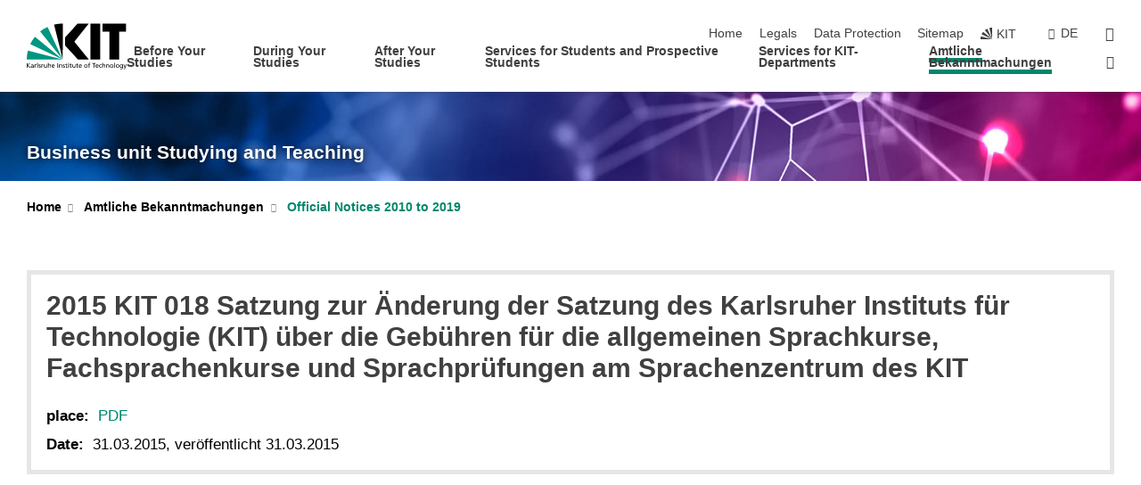

--- FILE ---
content_type: text/html; charset=UTF-8
request_url: https://www.sle.kit.edu/english/4490_6809.php
body_size: 12103
content:
<!DOCTYPE html>
<html class="no-js" lang="en-gb">

    <head><!-- PageID 4490 -->        <meta charset="utf-8">
<meta http-equiv="X-UA-Compatible" content="IE=edge">
<meta name="format-detection" content="telephone=no">
<meta name="viewport" content="width=device-width, initial-scale=1.0">
<meta name="theme-color" content="#009682">
<link rel="search" type="application/opensearchdescription+xml" href="https://www.kit.edu/opensearch.xml" title="KIT Search" />

<link rel="stylesheet" href="https://static.scc.kit.edu/fancybox/dist/jquery.fancybox.min.css" />
<link rel="stylesheet" href="https://static.scc.kit.edu/kit-2020/fontawesome/css/all.min.css">

<link rel="stylesheet" type="text/css" href="/english/31.php" />

<link rel="stylesheet" type="text/css" href="/english/7.php.css">
            







<link rel="alternate" href="/amtlicheBekanntmachungen2010-2019_6809.php" hreflang="de-DE">
<link rel="alternate" href="/english/4490_6809.php" hreflang="en-US">
<meta name="author" content="Karlsruhe Institute of Technology" />
<meta name="DC.Creator" content="Karlsruhe Institute of Technology" />
<meta name="DC.Date" content="15.01.2021 14:20" />
<meta name="DC.Publisher" content="Karlsruhe Institute of Technology" />
<meta name="DC.Contributor" content="Karlsruhe Institute of Technology" />
<meta name="DC.Identifier" content="" />
<meta name="DC.Language" content="en-gb" />
<meta name="DC.Relation" content="" />
<meta name="DC.Type" content="Text" />
<meta name="DC.Format" content="text/html" />
<meta name="DC.Coverage" content="KIT" />
<meta name="DC.Rights" content="Alle Rechte liegen beim Autor siehe Impressum" />

    <meta name="description" content="Explore our range of programs at KIT, University of Karlsruhe. Bachelor&#39;s and Master&#39;s in engineering, natural sciences, economics, humanities, and social sciences. Apply now!" />
    <meta name="Keywords" content="University Karlsruhe" />
    <!-- <meta http-equiv="cleartype" content="on" /> -->
    

<meta name="KIT.visibility" content="external" />
<link rel="shortcut icon" type="image/x-icon" href="/img/intern/favicon.ico" />










<script src="https://static.scc.kit.edu/kit-2020/js/legacy-compat.js"></script>
<script src="https://static.scc.kit.edu/kit-2020/js/jquery-3.4.1.min.js"></script>
<script src="https://static.scc.kit.edu/kit-2020/js/main.js"></script>
<script src="https://static.scc.kit.edu/kit-2020/js/kit.js"></script>
<script src="https://static.scc.kit.edu/fancybox/dist/jquery.fancybox.min.js"></script>


    <base target="_top" />
    <script src="/english/38.js"></script>








 
        
        <script>document.documentElement.classList.remove('no-js');</script>
        <meta name="projguid" content="E82401F72B214D2AABC72EFADB53D61E" />
        <meta name="pageguid" content="DE7B508F8F6441A6B3F974D0EBEDA698" />
        <meta name="is_public" content="true" />
                
        
                
                        <meta name="DC.Title" content="KIT - Business unit Studying and Teaching - Amtliche Bekanntmachungen - Official Notices 2010 to 2019 - 2015 KIT 018 Satzung zur Änderung der Satzung des Karlsruher Instituts für Technologie (KIT) über die Gebühren für die allgemeinen Sprachkurse, Fachsprachenkurse und Sprachprüfungen am Sprachenzentrum des KIT" /><title>KIT - Business unit Studying and Teaching - Amtliche Bekanntmachungen - Official Notices 2010 to 2019 - 2015 KIT 018 Satzung zur Änderung der Satzung des Karlsruher Instituts für Technologie (KIT) über die Gebühren für die allgemeinen Sprachkurse, Fachsprachenkurse und Sprachprüfungen am Sprachenzentrum des KIT</title>        
        
    </head>
    <body  class="oe-page" vocab="http://schema.org/" typeof="WebPage">
        
        

    
    
    
    
    
    
    
    
    
    
    
    
    
    
    
    
    
    
    
    
    
    
    
    
    
    
    
    
    
        <header class="page-header">
            <div class="content-wrap">
            
                <div class="logo"><a href="https://www.kit.edu/english/" title="KIT-Homepage"><svg xmlns:dc="http://purl.org/dc/elements/1.1/" xmlns:cc="http://creativecommons.org/ns#" xmlns:rdf="http://www.w3.org/1999/02/22-rdf-syntax-ns#" xmlns:svg="http://www.w3.org/2000/svg" xmlns="http://www.w3.org/2000/svg" viewBox="0 0 262.42667 118.96" height="118.96" width="262.42667" xml:space="preserve" id="svg2" version="1.1">
    <title id="kit-logo-alt-title">KIT - Karlsruhe Institute of Technology</title>
    <metadata id="metadata8">
        <rdf:RDF>
            <cc:Work rdf:about="">
                <dc:format>image/svg+xml</dc:format>
                <dc:type rdf:resource="http://purl.org/dc/dcmitype/StillImage" />
            </cc:Work>
        </rdf:RDF>
    </metadata>
    <defs id="defs6" />
    <g transform="matrix(1.3333333,0,0,-1.3333333,0,118.96)" id="g10">
        <g transform="scale(0.1)" id="g12">
            <path id="path14" style="fill:#000000;fill-opacity:1;fill-rule:evenodd;stroke:none" d="M 1223.53,190.918 H 1009.7 L 755.531,463.789 V 620.031 L 1001.77,892.188 H 1222.1 L 938.406,539.391 1223.53,190.918 Z m 224.64,0 h -192.24 v 700.551 h 192.24 V 190.918 Z m 509.05,700.551 h -462.97 v -157.68 h 135.37 V 190.195 h 192.23 v 543.594 h 135.37 v 157.68 0" />
            <path id="path16" style="fill:#000000;fill-opacity:1;fill-rule:evenodd;stroke:none" d="m 709.449,190.918 v 0 0 0 0" />
            <path id="path18" style="fill:#000000;fill-opacity:1;fill-rule:evenodd;stroke:none" d="m 709.449,190.918 v 0 0 0 0" />
            <path id="path20" style="fill:#009682;fill-opacity:1;fill-rule:evenodd;stroke:none" d="M 161.527,635.148 C 124.809,590.508 93.1289,541.547 68.6484,488.988 L 709.449,190.918 161.527,635.148 v 0" />
            <path id="path22" style="fill:#009682;fill-opacity:1;fill-rule:evenodd;stroke:none" d="M 709.449,190.918 410.648,826.672 C 357.367,802.188 308.406,771.949 263.77,735.949 L 709.449,190.918 v 0 0" />
            <path id="path24" style="fill:#000000;fill-opacity:1;fill-rule:evenodd;stroke:none" d="m 709.449,190.918 0.723,700.551 c -2.164,0 -3.602,0 -5.762,0 -56.883,0 -112.32,-7.199 -165.601,-20.16 l 170.64,-680.391 v 0 0" />
            <path id="path26" style="fill:#000000;fill-opacity:1;fill-rule:evenodd;stroke:none" d="m 709.449,190.918 v 0 0 0 0 0" />
            <path id="path28" style="fill:#000000;fill-opacity:1;fill-rule:evenodd;stroke:none" d="m 709.449,190.918 v 0 0 0 0 0" /> 
            <path id="path30" style="fill:#009682;fill-opacity:1;fill-rule:evenodd;stroke:none" d="M 22.5703,362.266 C 8.16797,307.539 0.972656,249.941 0.25,190.918 H 709.449 L 22.5703,362.266 v 0" />
            <g class="logo-text">
                <path id="path32" style="fill:#000000;fill-opacity:1;fill-rule:nonzero;stroke:none" d="M 0,28.4375 H 12.8008 V 72.2266 L 52.6133,28.4375 H 71.3047 L 25.9844,75.5469 67.9766,117.793 H 50.9531 L 12.8008,78.4961 V 117.793 H 0 v -89.3555 0" />
                <path id="path34" style="fill:#000000;fill-opacity:1;fill-rule:nonzero;stroke:none" d="m 122.383,53.7891 c 0,-9.7266 -6.274,-17.168 -18.18,-17.168 -5.4999,0 -12.1639,3.7109 -12.1639,10.625 0,11.5234 16.1369,12.5586 22.6639,12.5586 2.559,0 5.117,-0.2539 7.68,-0.2539 V 53.7891 Z M 87.3047,78.8672 c 4.8672,4.1016 12.1641,6.6601 18.9453,6.6601 12.035,0 16.133,-5.7617 16.133,-17.0312 -4.738,0.2539 -8.067,0.2539 -12.805,0.2539 -12.4139,0 -30.3397,-5.1172 -30.3397,-21.5039 0,-14.1992 9.8594,-20.3711 23.9417,-20.3711 11.008,0 17.406,6.0352 20.222,10 h 0.258 v -8.4375 h 11.266 c -0.258,1.9141 -0.512,5.3711 -0.512,12.793 v 27.0117 c 0,17.793 -7.555,27.0117 -26.238,27.0117 -8.3283,0 -15.4963,-2.5586 -21.5119,-6.1328 l 0.6406,-10.2539 v 0" />
                <path id="path36" style="fill:#000000;fill-opacity:1;fill-rule:nonzero;stroke:none" d="m 154.77,28.4375 h 12.031 v 29.707 c 0,16.3672 7.043,26.6211 17.793,26.6211 2.051,0 4.484,-0.2539 6.66,-1.1523 v 10.7422 c -2.559,0.5273 -4.356,0.8984 -7.938,0.8984 -6.91,0 -13.824,-4.8633 -17.027,-11.6406 h -0.254 V 93.7305 H 154.77 v -65.293 0" />
                <path id="path38" style="fill:#000000;fill-opacity:1;fill-rule:nonzero;stroke:none" d="m 206.105,28.4375 h 12.036 v 96.0155 h -12.036 v -96.0155 0" />
                <path id="path40" style="fill:#000000;fill-opacity:1;fill-rule:nonzero;stroke:none" d="m 234.652,30.4883 c 5.504,-2.9688 11.778,-3.6133 17.922,-3.6133 11.649,0 22.785,6.4258 22.785,20.3711 0,20.8789 -28.289,17.0312 -28.289,30.3516 0,5.3711 5.375,7.9296 11.52,7.9296 2.816,0 9.984,-1.6601 12.676,-3.3203 l 1.019,10.4883 c -4.734,1.4063 -9.34,2.5586 -14.976,2.5586 -12.93,0 -23.039,-6.5234 -23.039,-20.0976 0,-18.3008 28.289,-17.2852 28.289,-29.1797 0,-7.0508 -6.782,-9.3555 -12.289,-9.3555 -3.457,0 -10.243,1.543 -14.977,4.6094 l -0.641,-10.7422 v 0" />
                <path id="path42" style="fill:#000000;fill-opacity:1;fill-rule:nonzero;stroke:none" d="m 289.957,28.4375 h 12.031 v 29.707 c 0,16.3672 7.039,26.6211 17.793,26.6211 2.051,0 4.481,-0.2539 6.66,-1.1523 v 10.7422 c -2.558,0.5273 -4.355,0.8984 -7.941,0.8984 -6.914,0 -13.82,-4.8633 -17.023,-11.6406 h -0.254 v 10.1172 h -11.266 v -65.293 0" />
                <path id="path44" style="fill:#000000;fill-opacity:1;fill-rule:nonzero;stroke:none" d="M 397.484,93.7305 H 385.453 V 63.5156 c 0,-15.8789 -6.14,-26.8945 -19.844,-26.8945 -10.496,0.6445 -13.824,8.0664 -13.824,23.3008 V 93.7305 H 339.758 V 54.9414 c 0,-17.5391 7.547,-28.0664 24.445,-28.0664 9.09,0 17.793,4.5117 21.379,11.9336 h 0.258 V 28.4375 h 11.644 v 65.293 0" />
                <path id="path46" style="fill:#000000;fill-opacity:1;fill-rule:nonzero;stroke:none" d="M 417.969,28.4375 H 430 v 30.2148 c 0,15.8594 6.148,26.875 19.844,26.875 10.5,-0.6445 13.824,-8.0664 13.824,-23.3007 V 28.4375 h 12.035 v 38.7891 c 0,17.539 -7.555,28.0273 -24.453,28.0273 -9.086,0 -16.641,-3.9648 -20.992,-10.8789 H 430 v 40.078 h -12.031 v -96.0155 0" />
                <path id="path48" style="fill:#000000;fill-opacity:1;fill-rule:nonzero;stroke:none" d="m 504.633,67.3438 c 0.894,8.457 5.762,18.1835 17.539,18.1835 10.367,0 16.258,-8.1835 16.258,-18.1835 h -33.797 z m 41.601,-24.1797 c -2.941,-2.4414 -12.156,-6.543 -20.097,-6.543 -11.391,0 -21.504,8.8477 -21.504,21.7773 h 46.597 c 0,20.9961 -7.042,36.8555 -28.804,36.8555 -18.434,0 -30.594,-13.6914 -30.594,-33.0273 0,-21.25 10.625,-35.3516 33.793,-35.3516 10.754,0 16,2.5781 20.609,4.2578 v 12.0313 0" />
                <path id="path50" style="fill:#000000;fill-opacity:1;fill-rule:nonzero;stroke:none" d="m 604.102,28.4375 h 12.796 v 89.3555 h -12.796 v -89.3555 0" />
                <path id="path52" style="fill:#000000;fill-opacity:1;fill-rule:nonzero;stroke:none" d="m 638.535,28.4375 h 12.035 v 30.2148 c 0,15.8594 6.145,26.875 19.84,26.875 10.496,-0.6445 13.828,-8.0664 13.828,-23.3007 V 28.4375 h 12.032 v 38.7891 c 0,17.539 -7.547,28.0273 -24.45,28.0273 -9.09,0 -17.797,-4.4726 -21.375,-11.8945 h -0.257 v 10.3711 h -11.653 v -65.293 0" />
                <path id="path54" style="fill:#000000;fill-opacity:1;fill-rule:nonzero;stroke:none" d="m 711.25,30.4883 c 5.504,-2.9688 11.777,-3.6133 17.922,-3.6133 11.648,0 22.781,6.4258 22.781,20.3711 0,20.8789 -28.285,17.0312 -28.285,30.3516 0,5.3711 5.371,7.9296 11.52,7.9296 2.816,0 9.984,-1.6601 12.671,-3.3203 l 1.024,10.4883 c -4.738,1.4063 -9.34,2.5586 -14.977,2.5586 -12.929,0 -23.043,-6.5234 -23.043,-20.0976 0,-18.3008 28.293,-17.2852 28.293,-29.1797 0,-7.0508 -6.785,-9.3555 -12.293,-9.3555 -3.457,0 -10.238,1.543 -14.972,4.6094 L 711.25,30.4883 v 0" />
                <path id="path56" style="fill:#000000;fill-opacity:1;fill-rule:nonzero;stroke:none" d="M 801.246,93.7305 H 783.961 V 112.676 L 771.93,108.828 V 93.7305 H 757.207 V 83.9844 H 771.93 V 45.8398 c 0,-13.0468 7.675,-18.9648 20.097,-18.9648 3.836,0 7.547,1.0352 10.239,1.8164 v 10.2344 c -1.793,-1.1524 -4.485,-2.3047 -8.196,-2.3047 -5.5,0 -10.109,4.1016 -10.109,11.6602 v 35.7031 h 17.285 v 9.7461 0" />
                <path id="path58" style="fill:#000000;fill-opacity:1;fill-rule:nonzero;stroke:none" d="M 830.688,121.895 H 817.117 V 108.32 h 13.571 v 13.575 z M 817.887,28.4375 h 12.031 v 65.293 h -12.031 v -65.293 0" />
                <path id="path60" style="fill:#000000;fill-opacity:1;fill-rule:nonzero;stroke:none" d="m 886.633,93.7305 h -17.285 v 18.9455 l -12.035,-3.848 V 93.7305 h -14.719 v -9.7461 h 14.719 V 45.8398 c 0,-13.0468 7.683,-18.9648 20.097,-18.9648 3.844,0 7.551,1.0352 10.242,1.8164 v 10.2344 c -1.789,-1.1524 -4.476,-2.3047 -8.195,-2.3047 -5.504,0 -10.109,4.1016 -10.109,11.6602 v 35.7031 h 17.285 v 9.7461 0" />
                <path id="path62" style="fill:#000000;fill-opacity:1;fill-rule:nonzero;stroke:none" d="M 959.469,93.7305 H 947.438 V 63.5156 c 0,-15.8789 -6.145,-26.8945 -19.844,-26.8945 -10.5,0.6445 -13.824,8.0664 -13.824,23.3008 V 93.7305 H 901.734 V 54.9414 c 0,-17.5391 7.551,-28.0664 24.454,-28.0664 9.085,0 17.792,4.5117 21.375,11.9336 h 0.257 V 28.4375 h 11.649 v 65.293 0" />
                <path id="path64" style="fill:#000000;fill-opacity:1;fill-rule:nonzero;stroke:none" d="m 1014.64,93.7305 h -17.277 v 18.9455 l -12.035,-3.848 V 93.7305 h -14.723 v -9.7461 h 14.723 V 45.8398 c 0,-13.0468 7.68,-18.9648 20.102,-18.9648 3.84,0 7.55,1.0352 10.23,1.8164 v 10.2344 c -1.78,-1.1524 -4.48,-2.3047 -8.19,-2.3047 -5.5,0 -10.107,4.1016 -10.107,11.6602 v 35.7031 h 17.277 v 9.7461 0" />
                <path id="path66" style="fill:#000000;fill-opacity:1;fill-rule:nonzero;stroke:none" d="m 1038.2,67.3438 c 0.89,8.457 5.76,18.1835 17.53,18.1835 10.37,0 16.26,-8.1835 16.26,-18.1835 h -33.79 z m 41.6,-24.1797 c -2.94,-2.4414 -12.15,-6.543 -20.09,-6.543 -11.4,0 -21.51,8.8477 -21.51,21.7773 h 46.59 c 0,20.9961 -7.04,36.8555 -28.79,36.8555 -18.44,0 -30.61,-13.6914 -30.61,-33.0273 0,-21.25 10.64,-35.3516 33.8,-35.3516 10.75,0 16.01,2.5781 20.61,4.2578 v 12.0313 0" />
                <path id="path68" style="fill:#000000;fill-opacity:1;fill-rule:nonzero;stroke:none" d="m 1144.96,61.0742 c 0,12.4219 7.56,24.4531 20.48,24.4531 12.8,0 20.36,-12.0312 20.36,-24.4531 0,-11.6406 -6.27,-24.4531 -20.36,-24.4531 -14.21,0 -20.48,12.8125 -20.48,24.4531 z m -12.8,0 c 0,-18.6914 13.57,-34.1992 33.28,-34.1992 19.59,0 33.16,15.5078 33.16,34.1992 0,19.8438 -13.32,34.1797 -33.16,34.1797 -19.96,0 -33.28,-14.3359 -33.28,-34.1797 v 0" />
                <path id="path70" style="fill:#000000;fill-opacity:1;fill-rule:nonzero;stroke:none" d="m 1222.54,28.4375 h 12.03 v 55.5469 h 17.29 v 9.7461 h -17.29 v 7.0315 c 0,8.828 1.28,15.488 11.65,15.488 2.05,0 4.36,-0.254 5.76,-0.762 l 0.51,9.727 c -2.43,0.39 -4.99,0.762 -8.07,0.762 -17.79,0 -21.88,-10.372 -21.88,-26.2309 v -6.0156 h -15.36 v -9.7461 h 15.36 v -55.5469 0" />
                <path id="path72" style="fill:#000000;fill-opacity:1;fill-rule:nonzero;stroke:none" d="m 1319.06,28.4375 h 12.81 v 78.0855 h 27.77 v 11.27 h -68.36 v -11.27 h 27.78 v -78.0855 0" />
                <path id="path74" style="fill:#000000;fill-opacity:1;fill-rule:nonzero;stroke:none" d="m 1370.27,67.3438 c 0.89,8.457 5.76,18.1835 17.53,18.1835 10.37,0 16.26,-8.1835 16.26,-18.1835 h -33.79 z m 41.61,-24.1797 c -2.95,-2.4414 -12.16,-6.543 -20.1,-6.543 -11.4,0 -21.51,8.8477 -21.51,21.7773 h 46.6 c 0,20.9961 -7.05,36.8555 -28.8,36.8555 -18.44,0 -30.61,-13.6914 -30.61,-33.0273 0,-21.25 10.64,-35.3516 33.8,-35.3516 10.75,0 16.01,2.5781 20.62,4.2578 v 12.0313 0" />
                <path id="path76" style="fill:#000000;fill-opacity:1;fill-rule:nonzero;stroke:none" d="m 1475.5,92.6953 c -3.46,1.4063 -9.73,2.5586 -14.6,2.5586 -19.96,0 -33.28,-14.3359 -33.28,-34.1797 0,-18.6914 13.57,-34.1992 33.28,-34.1992 4.35,0 10.12,0.3906 15.11,2.7148 l -0.89,10.7422 c -3.72,-2.4218 -8.84,-3.7109 -12.93,-3.7109 -15.5,0 -21.77,12.8125 -21.77,24.4531 0,12.4219 7.56,24.4531 21,24.4531 3.83,0 8.44,-0.8984 13.05,-2.8125 l 1.03,9.9805 v 0" />
                <path id="path78" style="fill:#000000;fill-opacity:1;fill-rule:nonzero;stroke:none" d="m 1489.83,28.4375 h 12.04 v 30.2148 c 0,15.8594 6.14,26.875 19.84,26.875 10.5,-0.6445 13.82,-8.0664 13.82,-23.3007 V 28.4375 h 12.04 v 38.7891 c 0,17.539 -7.56,28.0273 -24.45,28.0273 -9.1,0 -16.65,-3.9648 -21,-10.8789 h -0.25 v 40.078 h -12.04 v -96.0155 0" />
                <path id="path80" style="fill:#000000;fill-opacity:1;fill-rule:nonzero;stroke:none" d="m 1568.05,28.4375 h 12.03 v 30.2148 c 0,15.8594 6.15,26.875 19.84,26.875 10.5,-0.6445 13.83,-8.0664 13.83,-23.3007 V 28.4375 h 12.03 v 38.7891 c 0,17.539 -7.55,28.0273 -24.45,28.0273 -9.08,0 -17.79,-4.4726 -21.38,-11.8945 h -0.25 v 10.3711 h -11.65 v -65.293 0" />
                <path id="path82" style="fill:#000000;fill-opacity:1;fill-rule:nonzero;stroke:none" d="m 1654.72,61.0742 c 0,12.4219 7.55,24.4531 20.48,24.4531 12.8,0 20.35,-12.0312 20.35,-24.4531 0,-11.6406 -6.27,-24.4531 -20.35,-24.4531 -14.21,0 -20.48,12.8125 -20.48,24.4531 z m -12.81,0 c 0,-18.6914 13.57,-34.1992 33.29,-34.1992 19.58,0 33.15,15.5078 33.15,34.1992 0,19.8438 -13.31,34.1797 -33.15,34.1797 -19.98,0 -33.29,-14.3359 -33.29,-34.1797 v 0" />
                <path id="path84" style="fill:#000000;fill-opacity:1;fill-rule:nonzero;stroke:none" d="m 1726.02,28.4375 h 12.03 v 96.0155 h -12.03 v -96.0155 0" />
                <path id="path86" style="fill:#000000;fill-opacity:1;fill-rule:nonzero;stroke:none" d="m 1768.52,61.0742 c 0,12.4219 7.54,24.4531 20.47,24.4531 12.81,0 20.37,-12.0312 20.37,-24.4531 0,-11.6406 -6.28,-24.4531 -20.37,-24.4531 -14.2,0 -20.47,12.8125 -20.47,24.4531 z m -12.81,0 c 0,-18.6914 13.57,-34.1992 33.28,-34.1992 19.59,0 33.16,15.5078 33.16,34.1992 0,19.8438 -13.31,34.1797 -33.16,34.1797 -19.97,0 -33.28,-14.3359 -33.28,-34.1797 v 0" />
                <path id="path88" style="fill:#000000;fill-opacity:1;fill-rule:nonzero;stroke:none" d="m 1864.9,38.1641 c -11.26,0 -18.17,10.7617 -18.17,23.0468 0,11.1329 6.01,24.3164 18.17,24.3164 12.81,0 19.08,-11.6406 19.08,-25.2148 0,-12.168 -7.81,-22.1484 -19.08,-22.1484 z m 31.12,55.5664 h -11.15 v -9.7461 h -0.25 c -3.58,7.0508 -9.98,11.2695 -21.5,11.2695 -19.72,0 -29.19,-17.9101 -29.19,-34.6875 0,-16.8945 9.21,-32.1289 27.91,-32.1289 8.32,0 16.76,3.3203 21.89,10.1172 h 0.25 v -6.4063 c 0,-13.8476 -7.55,-22.42184 -20.22,-22.42184 -8.84,0 -14.35,1.66014 -23.55,5.87894 L 1838.93,4.47266 C 1849.41,0.898438 1855.43,0 1862.34,0 c 23.43,0 33.68,11.3867 33.68,31.25 v 62.4805 0" />
                <path id="path90" style="fill:#000000;fill-opacity:1;fill-rule:nonzero;stroke:none" d="M 1910.87,0.898438 C 1913.04,0.507813 1915.21,0 1919.05,0 c 15.88,0 20.62,14.4531 25.1,27.0117 l 24.06,66.7188 h -12.16 L 1938.13,39.707 h -0.26 l -17.53,54.0235 h -13.19 L 1929.3,32.793 c 0.77,-2.1875 2.3,-5.5274 2.3,-6.9336 0,-1.2891 -3.58,-16.13284 -14.33,-16.13284 -2.06,0 -4.1,0.50784 -5.64,1.01564 l -0.76,-9.843762 v 0" />
            </g>
        </g>
    </g>
</svg></a></div>
            
            
                <div class="navigation">
                    <button class="burger"><svg class="burger-icon" xmlns="http://www.w3.org/2000/svg" xmlns:xlink="http://www.w3.org/1999/xlink" x="0px" y="0px" viewBox="0 0 300 274.5" width="300px" height="274.5px">
    <rect class="burger-top" y="214.4" width="300" height="60.1"/>
    <rect class="burger-middle" y="107.2" width="300" height="60.1"/>
    <rect class="burger-bottom" y="0" width="300" height="60.1"/>
</svg></button>
                    <a id="logo_oe_name" href="/english/index.php">Business unit Studying and Teaching</a>
                    <div class="navigation-meta">
                        <ul class="navigation-meta-links">
                            <li aria-label="skip navigation"><a href="#main_content" class="skip_navigation" tabindex="1" accesskey="2">skip navigation</a></li>

                            <li><a accesskey="1" title="startpage" href="/english/index.php">Home</a></li>
<li><a accesskey="8" href="/english/legals.php">Legals</a></li>

<li><a href="/english/datenschutz.php">Data Protection</a></li>

<li><a accesskey="3" href="/english/42.php">Sitemap</a></li>

                            
                            <li><a href="https://www.kit.edu/english/" title="KIT-Homepage"><span class="svg-icon"><svg xmlns="http://www.w3.org/2000/svg" xmlns:xlink="http://www.w3.org/1999/xlink" x="0px" y="0px" viewBox="0 0 299.4 295.7" width="299.4px" height="295.7px" role="img"><title></title><polygon points="299.3,295.7 299.3,295.6 299.3,295.6 "/><polygon points="299.3,295.6 299.3,295.6 299.3,295.6 "/><path d="M67.9,108.1c-15.6,18.9-28.8,39.6-39.3,61.7l270.6,125.9L67.9,108.1z"/><path d="M299.2,295.6L173,27.2c-22.2,10.2-43,23.1-62,38.4l188.3,230.1L299.2,295.6z"/><polygon points="299.3,295.6 299.3,295.6 299.3,295.6 299.3,295.5 "/><polygon points="299.3,295.6 299.3,295.6 299.3,295.6 299.3,295.5 "/><path d="M9.3,223.2c-6.1,23.7-9.2,48-9.3,72.5h299.2L9.3,223.2z"/><path d="M299.3,295.6l0.1-295.6c-0.8,0-1.5-0.1-2.2-0.1c-23.6,0-47,2.8-69.9,8.4L299.3,295.6L299.3,295.6z"/></svg></span><span>KIT</span></a></li>
                            
                        </ul>
                        <div class="navigation-language"><ul><li><a hreflang="de" href="/amtlicheBekanntmachungen2010-2019_6809.php">de</a></li></ul></div>                        <div class="navigation-search">
                            <div class="search-form">
                                <form action="https://www.sle.kit.edu/english/search.php">
                                    <input id="meta_search_input" type="search" name="searchquery" placeholder="search" aria-label="search" size="1" required="required"/>
                                    <input name="local_search" type="hidden" value="true">                                    <button><span>search</span></button>
                                </form>
                            </div><a id="meta_search_label" role="switch" aria-checked="false" class="search-trigger" title="search" href="#"><span>search</span></a>
                        </div>
                                            </div>
                    <nav class="navigation-main">
                        <ul class="navigation-l1"><li class="flyout "><a href="/english/vorstudium/index.php">Before Your Studies</a><div class="dropdown"><ul class="navigation-breadcrumb"><li class="home"><button><span>Start</span></button></li><li><span>Before Your Studies</span></li></ul><a class="parent" href="/english/vorstudium/index.php">Before Your Studies</a><ul class="navigation-l2"><li class="has-submenu "><a href="/english/vorstudium/study-programs.php">Degree Programs</a><div class="submenu"><ul class="navigation-breadcrumb"><li class="home"><button><span>Start</span></button></li><li><button>Before Your Studies</button></li><li><span>Degree Programs</span></li></ul><a class="parent" href="/english/vorstudium/study-programs.php">Degree Programs</a><ul class="navigation-l3"><li class="has-submenu "><a href="/english/vorstudium/85.php">Bachelor's Degree Programs</a><div class="submenu"><ul class="navigation-breadcrumb"><li class="home"><button><span>Start</span></button></li><li><button>Before Your Studies</button></li><li><button>Degree Programs</button></li><li><span>Bachelor's Degree Programs</span></li></ul><a class="parent" href="/english/vorstudium/85.php">Bachelor's Degree Programs</a><ul class="navigation-l4"><li class="has-submenu "><a href="/english/vorstudium/1302.php">Biology, Chemistry and Process Engineering</a><div class="submenu"><ul class="navigation-breadcrumb"><li class="home"><button><span>Start</span></button></li><li><button>Before Your Studies</button></li><li><button>Degree Programs</button></li><li><button>Bachelor's Degree Programs</button></li><li><span>Biology, Chemistry and Process Engineering</span></li></ul><a class="parent" href="/english/vorstudium/1302.php">Biology, Chemistry and Process Engineering</a><ul class="navigation-l5"><li class=""><a href="/english/vorstudium/bachelor-bioengineering.php">Bioengineering B.Sc.</a></li><li class=""><a href="/english/vorstudium/lehramt-biology.php">Biology B.Ed.</a></li><li class=""><a href="/english/vorstudium/bachelor-biology.php">Biology B.Sc.</a></li><li class=""><a href="/english/vorstudium/lehramt-chemistry.php">Chemistry B.Ed.</a></li><li class=""><a href="/english/vorstudium/bachelor-chemistry.php">Chemistry B.Sc.</a></li><li class=""><a href="/english/vorstudium/bachelor-chemical-process-engineering.php">Chemical and Process Engineering B.Sc.</a></li><li class=""><a href="/english/vorstudium/bachelor-chemical-biology.php">Chemical Biology B.Sc.</a></li><li class=""><a href="/english/vorstudium/bachelor-food-chemistry.php">Food Chemistry B.Sc.</a></li><li class=""><a href="/english/vorstudium/lehramt-natural-sciences-technology.php">Natural Sciences and Technology B.Ed.</a></li></ul></div></li><li class="has-submenu "><a href="/english/vorstudium/2453.php">Informatics, Economics and Society</a><div class="submenu"><ul class="navigation-breadcrumb"><li class="home"><button><span>Start</span></button></li><li><button>Before Your Studies</button></li><li><button>Degree Programs</button></li><li><button>Bachelor's Degree Programs</button></li><li><span>Informatics, Economics and Society</span></li></ul><a class="parent" href="/english/vorstudium/2453.php">Informatics, Economics and Society</a><ul class="navigation-l5"><li class=""><a href="/english/vorstudium/lehramt-german-literature.php">German Literature B.Ed.</a></li><li class=""><a href="/english/vorstudium/bachelor-digital-economics.php">Digital Economics B.Sc.</a></li><li class=""><a href="/english/vorstudium/bachelor-german-literature.php">German Literature B.A.</a></li><li class=""><a href="/english/vorstudium/lehramt-informatics.php">Informatics B.Ed.</a></li><li class=""><a href="/english/vorstudium/bachelor-informatics.php">Informatics B.Sc.</a></li><li class=""><a href="/english/vorstudium/bachelor-engineering-pedagogics.php">Engineering Pedagogics B.Sc.</a></li><li class=""><a href="/english/vorstudium/bachelor-liberal-arts-and-sciences.php">Liberal Arts and Sciences B.A.</a></li><li class=""><a href="/english/vorstudium/bachelor-pedagogics.php">Pedagogics B.A.</a></li><li class=""><a href="/english/vorstudium/lehramt-philosophy-ethics.php">Philosophy / Ethics B.Ed.</a></li><li class=""><a href="/english/vorstudium/lehramt-sports.php">Sports B.Ed.</a></li><li class=""><a href="/english/vorstudium/bachelor-sports-science.php">Sports Science B.Sc.</a></li><li class=""><a href="/english/vorstudium/bachelor-information-systems.php">Information Systems B.Sc.</a></li><li class=""><a href="/english/vorstudium/bachelor-industrial-engineering-management.php">Industrial Engineering and Management B.Sc.</a></li></ul></div></li><li class="has-submenu "><a href="/english/vorstudium/2213.php">Mechanical Engineering and Electrical Engineering</a><div class="submenu"><ul class="navigation-breadcrumb"><li class="home"><button><span>Start</span></button></li><li><button>Before Your Studies</button></li><li><button>Degree Programs</button></li><li><button>Bachelor's Degree Programs</button></li><li><span>Mechanical Engineering and Electrical Engineering</span></li></ul><a class="parent" href="/english/vorstudium/2213.php">Mechanical Engineering and Electrical Engineering</a><ul class="navigation-l5"><li class=""><a href="/english/vorstudium/bachelor-electrical-engineering-information-technology.php">Electrical Engineering and Information Technology B.Sc.</a></li><li class=""><a href="/english/vorstudium/bachelor-mechanical-engineering.php">Mechanical Engineering B.Sc.</a></li><li class=""><a href="/english/vorstudium/bachelor-materials-science-engineering.php">Materials Science and Engineering B.Sc.</a></li><li class=""><a href="/english/vorstudium/bachelor-mechanical-engineering-international.php">Mechanical Engineering (International) B.Sc.</a></li><li class=""><a href="/english/vorstudium/bachelor-mechatronics-information-technology.php">Mechatronics and Information Technology B.Sc.</a></li><li class=""><a href="/english/vorstudium/bachelor-biomedical-engineering.php">Biomedical Engineering B.Sc.</a></li></ul></div></li><li class="has-submenu "><a href="/english/vorstudium/70.php">Natural and Built Environment</a><div class="submenu"><ul class="navigation-breadcrumb"><li class="home"><button><span>Start</span></button></li><li><button>Before Your Studies</button></li><li><button>Degree Programs</button></li><li><button>Bachelor's Degree Programs</button></li><li><span>Natural and Built Environment</span></li></ul><a class="parent" href="/english/vorstudium/70.php">Natural and Built Environment</a><ul class="navigation-l5"><li class=""><a href="/english/vorstudium/bachelor-applied-geosciences.php">Applied Geosciences B.Sc.</a></li><li class=""><a href="/english/vorstudium/bachelor-applied-environmental-informatics.php">Applied Environmental Informatics and Earth Observation B.Sc.</a></li><li class=""><a href="/english/vorstudium/bachelor-architecture.php">Architecture B.Sc.</a></li><li class=""><a href="/english/vorstudium/bachelor-civil-engineering.php">Civil Engineering B.Sc.</a></li><li class=""><a href="/english/vorstudium/bachelor-geodesy-geoinformatics.php">Geodesy and Geoinformatics B.Sc.</a></li><li class=""><a href="/english/vorstudium/lehramt-geography.php">Geography B.Ed.</a></li><li class=""><a href="/english/vorstudium/bachelor-geoecology.php">Geoecology B.Sc.</a></li><li class=""><a href="/english/vorstudium/bachelor-history-art.php">History of Art B.A.</a></li></ul></div></li><li class="has-submenu "><a href="/english/vorstudium/1141.php">Physics and Mathematics</a><div class="submenu"><ul class="navigation-breadcrumb"><li class="home"><button><span>Start</span></button></li><li><button>Before Your Studies</button></li><li><button>Degree Programs</button></li><li><button>Bachelor's Degree Programs</button></li><li><span>Physics and Mathematics</span></li></ul><a class="parent" href="/english/vorstudium/1141.php">Physics and Mathematics</a><ul class="navigation-l5"><li class=""><a href="/english/vorstudium/bachelor-computational-data-science.php">Computational and Data Science B.Sc.</a></li><li class=""><a href="/english/vorstudium/bachelor-geophysics.php">Geophysics B.Sc.</a></li><li class=""><a href="/english/vorstudium/lehramt-mathematics.php">Mathematics B.Ed.</a></li><li class=""><a href="/english/vorstudium/bachelor-mathematics.php">Mathematics B.Sc.</a></li><li class=""><a href="/english/vorstudium/bachelor-meteorology-climate-physics.php">Meteorology and Climate Physics B.Sc.</a></li><li class=""><a href="/english/vorstudium/lehramt-physics.php">Physics B.Ed.</a></li><li class=""><a href="/english/vorstudium/bachelor-physics.php">Physics B.Sc.</a></li><li class=""><a href="/english/vorstudium/bachelor-techno-mathematics.php">Techno-Mathematics B.Sc.</a></li><li class=""><a href="/english/vorstudium/bachelor-economathematics.php">Economathematics B.Sc.</a></li></ul></div></li></ul></div></li><li class="has-submenu "><a href="/english/vorstudium/83.php">Master's Degree Programs</a><div class="submenu"><ul class="navigation-breadcrumb"><li class="home"><button><span>Start</span></button></li><li><button>Before Your Studies</button></li><li><button>Degree Programs</button></li><li><span>Master's Degree Programs</span></li></ul><a class="parent" href="/english/vorstudium/83.php">Master's Degree Programs</a><ul class="navigation-l4"><li class="has-submenu "><a href="/english/vorstudium/6154.php">Biology, Chemistry and Process Engineering</a><div class="submenu"><ul class="navigation-breadcrumb"><li class="home"><button><span>Start</span></button></li><li><button>Before Your Studies</button></li><li><button>Degree Programs</button></li><li><button>Master's Degree Programs</button></li><li><span>Biology, Chemistry and Process Engineering</span></li></ul><a class="parent" href="/english/vorstudium/6154.php">Biology, Chemistry and Process Engineering</a><ul class="navigation-l5"><li class=""><a href="/english/vorstudium/master-bioengineering.php">Bioengineering M.Sc.</a></li><li class=""><a href="/english/vorstudium/lehramt-master-biology.php">Biology M.Ed.</a></li><li class=""><a href="/english/vorstudium/lehramt-master-biology-complementary-subject.php">Biology M.Ed. Complementary Subject</a></li><li class=""><a href="/english/vorstudium/master-biology.php">Biology M.Sc.</a></li><li class=""><a href="/english/vorstudium/lehramt-master-chemistry.php">Chemistry M.Ed.</a></li><li class=""><a href="/english/vorstudium/lehramt-master-chemistry-complementary-subject.php">Chemistry M.Ed. Complementary Subject</a></li><li class=""><a href="/english/vorstudium/master-chemistry.php">Chemistry M.Sc.</a></li><li class=""><a href="/english/vorstudium/master-chemical-process-engineering.php">Chemical and Process Engineering M.Sc.</a></li><li class=""><a href="/english/vorstudium/master-chemical-biology.php">Chemical Biology M.Sc.</a></li><li class=""><a href="/english/vorstudium/master-food-chemistry.php">Food Chemistry M.Sc.</a></li><li class=""><a href="/english/vorstudium/lehramt-master-natural-sciences-technology.php">Natural Sciences and Technology M.Ed.</a></li><li class=""><a href="/english/vorstudium/lehramt-master-natural-sciences-technology-complementary-subject.php">Natural Sciences and Technology M.Ed. Complementary Subject</a></li></ul></div></li><li class="has-submenu "><a href="/english/vorstudium/6155.php">Informatics, Economics and Society</a><div class="submenu"><ul class="navigation-breadcrumb"><li class="home"><button><span>Start</span></button></li><li><button>Before Your Studies</button></li><li><button>Degree Programs</button></li><li><button>Master's Degree Programs</button></li><li><span>Informatics, Economics and Society</span></li></ul><a class="parent" href="/english/vorstudium/6155.php">Informatics, Economics and Society</a><ul class="navigation-l5"><li class=""><a href="/english/vorstudium/master-computer-science.php">Computer Science M.Sc.</a></li><li class=""><a href="/english/vorstudium/lehramt-master-german-literature.php">German Literature M.Ed.</a></li><li class=""><a href="/english/vorstudium/lehramt-master-german-literature-complementary-subject.php">German Literature M.Ed. Complementary Subject</a></li><li class=""><a href="/english/vorstudium/master-digital-economics.php">Digital Economics M.Sc.</a></li><li class=""><a href="/english/vorstudium/master-european-culture-history-ideas.php">European Culture and History of Ideas M.A.</a></li><li class=""><a href="/english/vorstudium/master-german-literature.php">German Literature M.A.</a></li><li class=""><a href="/english/vorstudium/lehramt-master-informatics.php">Informatics M.Ed.</a></li><li class=""><a href="/english/vorstudium/lehramt-master-informatics-complementary-subject.php">Informatics M.Ed. Complementary Subject</a></li><li class=""><a href="/english/vorstudium/master-informatics.php">Informatics M.Sc.</a></li><li class=""><a href="/english/vorstudium/master-engineering-pedagogics.php">Engineering Pedagogics M.Sc.</a></li><li class=""><a href="/english/vorstudium/master-engineering-pedagogics-for-engineers.php">Engineering Pedagogics for Engineers M.Ed.</a></li><li class=""><a href="/english/vorstudium/master-pedagogics.php">Pedagogics M.A.</a></li><li class=""><a href="/english/vorstudium/lehramt-master-philosophy-ethics.php">Philosophy / Ethics M.Ed.</a></li><li class=""><a href="/english/vorstudium/lehramt-master-sports.php">Sports M.Ed.</a></li><li class=""><a href="/english/vorstudium/lehramt-master-sports-complementary-subject.php">Sports M.Ed. Complementary Subject</a></li><li class=""><a href="/english/vorstudium/master-sports-science.php">Sports Science M.Sc.</a></li><li class=""><a href="/english/vorstudium/master-information-systems.php">Information Systems M.Sc.</a></li><li class=""><a href="/english/vorstudium/master-industrial-engineering-management.php">Industrial Engineering and Management M.Sc.</a></li><li class=""><a href="/english/vorstudium/master-science-media-communication.php">Science - Media - Communication M.A.</a></li></ul></div></li><li class="has-submenu "><a href="/english/vorstudium/6156.php">Mechanical Engineering and Electrical Engineering</a><div class="submenu"><ul class="navigation-breadcrumb"><li class="home"><button><span>Start</span></button></li><li><button>Before Your Studies</button></li><li><button>Degree Programs</button></li><li><button>Master's Degree Programs</button></li><li><span>Mechanical Engineering and Electrical Engineering</span></li></ul><a class="parent" href="/english/vorstudium/6156.php">Mechanical Engineering and Electrical Engineering</a><ul class="navigation-l5"><li class=""><a href="/english/vorstudium/master-biomedical-engineering.php">Biomedical Engineering M.Sc.</a></li><li class=""><a href="/english/vorstudium/master-electrical-engineering-information-technology.php">Electrical Engineering and Information Technology M.Sc.</a></li><li class=""><a href="/english/vorstudium/master-mechanical-engineering.php">Mechanical Engineering M.Sc.</a></li><li class=""><a href="/english/vorstudium/master-materials-science-engineering.php">Materials Science and Engineering M.Sc.</a></li><li class=""><a href="/english/vorstudium/master-mechatronics-information-technology.php">Mechatronics and Information Technology M.Sc.</a></li></ul></div></li><li class="has-submenu "><a href="/english/vorstudium/6157.php">Natural and Built Environment</a><div class="submenu"><ul class="navigation-breadcrumb"><li class="home"><button><span>Start</span></button></li><li><button>Before Your Studies</button></li><li><button>Degree Programs</button></li><li><button>Master's Degree Programs</button></li><li><span>Natural and Built Environment</span></li></ul><a class="parent" href="/english/vorstudium/6157.php">Natural and Built Environment</a><ul class="navigation-l5"><li class=""><a href="/english/vorstudium/master-applied-geosciences.php">Applied Geosciences M.Sc.</a></li><li class=""><a href="/english/vorstudium/master-architecture.php">Architecture M.Sc.</a></li><li class=""><a href="/english/vorstudium/master-civil-engineering.php">Civil Engineering M.Sc.</a></li><li class=""><a href="/english/vorstudium/master-engineering-structures.php">Engineering Structures M.Sc.</a></li><li class=""><a href="/english/vorstudium/master-geodesy-geoinformatics.php">Geodesy and Geoinformatics M.Sc.</a></li><li class=""><a href="/english/vorstudium/lehramt-master-geography.php">Geography M.Ed.</a></li><li class=""><a href="/english/vorstudium/lehramt-master-geography-complementary-subject.php">Geography M.Ed. Complementary Subject</a></li><li class=""><a href="/english/vorstudium/master-geoecology.php">Geoecology M.Sc.</a></li><li class=""><a href="/english/vorstudium/master-history-art.php">History of Art M.A.</a></li><li class=""><a href="/english/vorstudium/master-mobility-infrastructure.php">Mobility and Infrastructure M.Sc.</a></li><li class=""><a href="/english/vorstudium/master-regional-sciences.php">Regional Sciences M.Sc.</a></li><li class=""><a href="/english/vorstudium/master-remote-sensing-geoinformatics.php">Remote Sensing and Geoinformatics M.Sc.</a></li><li class=""><a href="/english/vorstudium/master-technology-management-construction.php">Technology and Management in Construction M.Sc.</a></li><li class=""><a href="/english/vorstudium/master-water-science-engineering.php">Water Science and Engineering M.Sc.</a></li></ul></div></li><li class="has-submenu "><a href="/english/vorstudium/6158.php">Physics and Mathematics</a><div class="submenu"><ul class="navigation-breadcrumb"><li class="home"><button><span>Start</span></button></li><li><button>Before Your Studies</button></li><li><button>Degree Programs</button></li><li><button>Master's Degree Programs</button></li><li><span>Physics and Mathematics</span></li></ul><a class="parent" href="/english/vorstudium/6158.php">Physics and Mathematics</a><ul class="navigation-l5"><li class=""><a href="/english/vorstudium/master-geophysics.php">Geophysics M.Sc.</a></li><li class=""><a href="/english/vorstudium/lehramt-master-mathematics.php">Mathematics M.Ed.</a></li><li class=""><a href="/english/vorstudium/lehramt-master-mathematics-complementary-subject.php">Mathematics M.Ed. Complementary Subject</a></li><li class=""><a href="/english/vorstudium/master-mathematics.php">Mathematics M.Sc.</a></li><li class=""><a href="/english/vorstudium/master-meteorology-climate-physics.php">Meteorology and Climate Physics M.Sc.</a></li><li class=""><a href="/english/vorstudium/master-photon-science-technology.php">Photon Science and Technology M.Sc.</a></li><li class=""><a href="/english/vorstudium/master-physics.php">Physics M.Sc.</a></li><li class=""><a href="/english/vorstudium/lehramt-master-physics.php">Physics M.Ed.</a></li><li class=""><a href="/english/vorstudium/lehramt-master-physics-complementary-subject.php">Physics M.Ed. Complementary Subject</a></li><li class=""><a href="/english/vorstudium/master-techno-mathematics.php">Techno-Mathematics M.Sc.</a></li><li class=""><a href="/english/vorstudium/master-economathematics.php">Economathematics M.Sc.</a></li></ul></div></li><li class="has-submenu "><a href="/english/vorstudium/master-international-schools.php">International Schools</a><div class="submenu"><ul class="navigation-breadcrumb"><li class="home"><button><span>Start</span></button></li><li><button>Before Your Studies</button></li><li><button>Degree Programs</button></li><li><button>Master's Degree Programs</button></li><li><span>International Schools</span></li></ul><a class="parent" href="/english/vorstudium/master-international-schools.php">International Schools</a><ul class="navigation-l5"><li class=""><a href="https://www.hectorschool.kit.edu/EEM.php" target="_blank">Energy Engineering and Management M.Sc.</a></li><li class=""><a href="https://www.hectorschool.kit.edu/FE.php" target="_blank">Financial Engineering M.Sc.</a></li><li class=""><a href="https://www.hectorschool.kit.edu/ISEM.php" target="_blank">Information Systems Engineering and Management M.Sc.</a></li><li class=""><a href="https://www.hectorschool.kit.edu/master-management-of-product-development.php" target="_blank">Management of Product Development M.Sc.</a></li><li class=""><a href="https://www.hectorschool.kit.edu/MSEM.php" target="_blank">Mobility Systems Engineering and Management M.Sc.</a></li><li class=""><a href="/english/vorstudium/master-optics-photonics.php">Optics and Photonics M.Sc.</a></li><li class=""><a href="https://www.hectorschool.kit.edu/POM.php" target="_blank">Production and Operations Management M.Sc.</a></li></ul></div></li></ul></div></li><li class="has-submenu "><a href="/english/vorstudium/6816.php">Expiring Degree Programs</a><div class="submenu"><ul class="navigation-breadcrumb"><li class="home"><button><span>Start</span></button></li><li><button>Before Your Studies</button></li><li><button>Degree Programs</button></li><li><span>Expiring Degree Programs</span></li></ul><a class="parent" href="/english/vorstudium/6816.php">Expiring Degree Programs</a><ul class="navigation-l4"><li class="has-submenu "><a href="/english/vorstudium/5541.php">Expiring Bachelor's Degree Programs</a><div class="submenu"><ul class="navigation-breadcrumb"><li class="home"><button><span>Start</span></button></li><li><button>Before Your Studies</button></li><li><button>Degree Programs</button></li><li><button>Expiring Degree Programs</button></li><li><span>Expiring Bachelor's Degree Programs</span></li></ul><a class="parent" href="/english/vorstudium/5541.php">Expiring Bachelor's Degree Programs</a><ul class="navigation-l5"><li class=""><a href="/english/vorstudium/bachelor-european-culture-history-ideas.php">European Culture and History of Ideas B.A.</a></li><li class=""><a href="/english/vorstudium/bachelor-information-engineering-management.php">Information Engineering and Management B.Sc.</a></li><li class=""><a href="/english/vorstudium/bachelor-economics-engineering.php">Economics Engineering B.Sc.</a></li><li class=""><a href="/english/vorstudium/bachelor-science-media-communication.php">Science - Media - Communication B.A.</a></li></ul></div></li><li class="has-submenu "><a href="/english/vorstudium/5542.php">Expiring Master's Degree Programs</a><div class="submenu"><ul class="navigation-breadcrumb"><li class="home"><button><span>Start</span></button></li><li><button>Before Your Studies</button></li><li><button>Degree Programs</button></li><li><button>Expiring Degree Programs</button></li><li><span>Expiring Master's Degree Programs</span></li></ul><a class="parent" href="/english/vorstudium/5542.php">Expiring Master's Degree Programs</a><ul class="navigation-l5"><li class=""><a href="/english/vorstudium/master-information-engineering-management.php">Information Engineering and Management M.Sc.</a></li><li class=""><a href="/english/vorstudium/master-economics-engineering.php">Economics Engineering M.Sc.</a></li></ul></div></li></ul></div></li><li class=""><a href="/english/vorstudium/1019.php">Degree Programs Taught in English</a></li><li class=""><a href="https://www.intl.kit.edu/ostudies/3740.php" target="_blank">Double Degree Programs</a></li><li class=""><a href="/english/vorstudium/1100.php">Postgraduate Degree Programs</a></li><li class=""><a href="https://www.kit-ausbildung.de/de/" target="_blank">Vocational Training and Integrated Degree Programs</a></li><li class=""><a href="/english/wirueberuns/zsb.php#banner_10101">Printed Matter</a></li></ul></div></li><li class="has-submenu "><a href="/english/vorstudium/88.php">Application and Admission</a><div class="submenu"><ul class="navigation-breadcrumb"><li class="home"><button><span>Start</span></button></li><li><button>Before Your Studies</button></li><li><span>Application and Admission</span></li></ul><a class="parent" href="/english/vorstudium/88.php">Application and Admission</a><ul class="navigation-l3"><li class=""><a href="/english/vorstudium/3968.php">Application Deadlines</a></li><li class=""><a href="/english/vorstudium/6565.php">Application for currently enrolled students at KIT</a></li><li class=""><a href="/english/vorstudium/3959.php">Application for a Higher Semester</a></li><li class=""><a href="/english/vorstudium/8239.php">Temporary Studies</a></li><li class=""><a href="/english/vorstudium/6517.php">Delta Examination</a></li><li class=""><a href="/english/vorstudium/3996.php">University Admission for Professionals</a></li><li class=""><a href="/english/vorstudium/3965.php">Voluntary Services</a></li><li class=""><a href="/english/vorstudium/3990.php">Guest Auditors</a></li><li class=""><a href="/english/vorstudium/angebote-fuer-fluechtlinge.php">Offers for Refugees</a></li><li class="has-submenu "><a href="/english/vorstudium/6563.php">Organizational Matters</a><div class="submenu"><ul class="navigation-breadcrumb"><li class="home"><button><span>Start</span></button></li><li><button>Before Your Studies</button></li><li><button>Application and Admission</button></li><li><span>Organizational Matters</span></li></ul><a class="parent" href="/english/vorstudium/6563.php">Organizational Matters</a><ul class="navigation-l4"><li class=""><a href="/english/vorstudium/6564.php">Applications and Forms</a></li><li class=""><a href="/english/vorstudium/3930.php">Official Verification of Documents</a></li><li class=""><a href="/english/vorstudium/3924.php">Foreign and Other School Certificates</a></li><li class=""><a href="/english/vorstudium/89.php">University Entrance Qualifications</a></li><li class=""><a href="/english/vorstudium/krankenversicherung.php">Health Insurance</a></li></ul></div></li><li class=""><a href="/english/vorstudium/3972.php">Special Application</a></li><li class=""><a href="/english/vorstudium/3928.php">FAQ</a></li></ul></div></li><li class="has-submenu "><a href="/english/vorstudium/4830.php">Student Advisory Services</a><div class="submenu"><ul class="navigation-breadcrumb"><li class="home"><button><span>Start</span></button></li><li><button>Before Your Studies</button></li><li><span>Student Advisory Services</span></li></ul><a class="parent" href="/english/vorstudium/4830.php">Student Advisory Services</a><ul class="navigation-l3"><li class=""><a href="/english/wirueberuns/zsb.php">Student advisory services (ZSB)</a></li><li class=""><a href="/english/vorstudium/4833.php">Academic Advisors</a></li></ul></div></li><li class=""><a href="https://www.studienstart.kit.edu/studienvorbereitung.php">Study Preparation</a></li></ul></div></li><li class="flyout "><a href="/english/imstudium/index.php">During Your Studies</a><div class="dropdown"><ul class="navigation-breadcrumb"><li class="home"><button><span>Start</span></button></li><li><span>During Your Studies</span></li></ul><a class="parent" href="/english/imstudium/index.php">During Your Studies</a><ul class="navigation-l2"><li class="has-submenu "><a href="/english/imstudium/4841.php">Student Advisory Services</a><div class="submenu"><ul class="navigation-breadcrumb"><li class="home"><button><span>Start</span></button></li><li><button>During Your Studies</button></li><li><span>Student Advisory Services</span></li></ul><a class="parent" href="/english/imstudium/4841.php">Student Advisory Services</a><ul class="navigation-l3"><li class=""><a href="/english/wirueberuns/zsb.php">Student advisory services (ZSB)</a></li><li class=""><a href="/english/imstudium/4842.php">Academic Advisors</a></li></ul></div></li><li class="has-submenu "><a href="/english/imstudium/4846.php">Organizational Matters</a><div class="submenu"><ul class="navigation-breadcrumb"><li class="home"><button><span>Start</span></button></li><li><button>During Your Studies</button></li><li><span>Organizational Matters</span></li></ul><a class="parent" href="/english/imstudium/4846.php">Organizational Matters</a><ul class="navigation-l3"><li class=""><a href="/english/imstudium/6552.php">Graduation Documents</a></li><li class=""><a href="/english/imstudium/715.php">Applications and Forms</a></li><li class=""><a href="/english/imstudium/12037.php">BAföG Certificates</a></li><li class=""><a href="/english/imstudium/8140.php">Certificates</a></li><li class=""><a href="/english/imstudium/700.php">Leave of Absence</a></li><li class=""><a href="/english/imstudium/712.php">De-Registration</a></li><li class=""><a href="/english/imstudium/703.php">Charges and Fees</a></li><li class=""><a href="/english/imstudium/13990.php">Namens-Personenstands-Geschlechtsänderung</a></li><li class=""><a href="/english/imstudium/707.php">Re-registration</a></li><li class=""><a href="/english/imstudium/697.php">Dates and Deadlines</a></li><li class=""><a href="/english/imstudium/accident-report.php">Accident report</a></li><li class=""><a href="/english/imstudium/vorlesungsverzeichnis.php">Course Catalog</a></li><li class=""><a href="/english/imstudium/710.php">FAQ</a></li></ul></div></li><li class=""><a href="https://www.studienstart.kit.edu/" target="_blank">First-year students</a></li></ul></div></li><li class="single "><a href="/english/nachstudium/index.php">After Your Studies</a><div class="dropdown"><ul class="navigation-breadcrumb"><li class="home"><button><span>Start</span></button></li><li><span>After Your Studies</span></li></ul><a class="parent" href="/english/nachstudium/index.php">After Your Studies</a><ul class="navigation-l2"><li class="has-submenu "><a href="/english/nachstudium/6545.php">Organizational Matters</a><div class="submenu"><ul class="navigation-breadcrumb"><li class="home"><button><span>Start</span></button></li><li><button>After Your Studies</button></li><li><span>Organizational Matters</span></li></ul><a class="parent" href="/english/nachstudium/6545.php">Organizational Matters</a><ul class="navigation-l3"><li class=""><a href="/english/nachstudium/6568.php">Graduation Documents</a></li><li class=""><a href="/english/nachstudium/antraege-formulare.php">Applications and Forms</a></li><li class=""><a href="/english/nachstudium/8142.php">Certificates</a></li><li class=""><a href="/english/nachstudium/education-verification.php">Education Verification</a></li><li class=""><a href="/english/nachstudium/6698.php">ECTS Ranking Charts</a></li><li class=""><a href="/english/nachstudium/exmatrikulation.php">De-Registration</a></li></ul></div></li></ul></div></li><li class="flyout "><a href="/english/wirueberuns/service_studierende.php">Services for Students and Prospective Students</a><div class="dropdown"><ul class="navigation-breadcrumb"><li class="home"><button><span>Start</span></button></li><li><span>Services for Students and Prospective Students</span></li></ul><a class="parent" href="/english/wirueberuns/service_studierende.php">Services for Students and Prospective Students</a><ul class="navigation-l2"><li class="has-submenu "><a href="/english/wirueberuns/studierendenservice.php">Studierendenservice</a><div class="submenu"><ul class="navigation-breadcrumb"><li class="home"><button><span>Start</span></button></li><li><button>Services for Students and Prospective Students</button></li><li><span>Studierendenservice</span></li></ul><a class="parent" href="/english/wirueberuns/studierendenservice.php">Studierendenservice</a><ul class="navigation-l3"><li class=""><a href="/english/wirueberuns/studierendenservice-adresse.php">Address & Directions</a></li><li class=""><a href="/english/wirueberuns/studierendenservice-ansprechpartner.php">Contact Persons</a></li><li class=""><a href="/english/wirueberuns/studierendenservice-antraege-formulare.php">Applications and forms</a></li><li class=""><a href="/english/wirueberuns/studierendenservice_oeffnungszeiten.php">Business Hours</a></li><li class=""><a href="/english/wirueberuns/8137.php">Circulars</a></li></ul></div></li><li class="has-submenu "><a href="/english/wirueberuns/zsb.php">Student Advisory Services (ZSB)</a><div class="submenu"><ul class="navigation-breadcrumb"><li class="home"><button><span>Start</span></button></li><li><button>Services for Students and Prospective Students</button></li><li><span>Student Advisory Services (ZSB)</span></li></ul><a class="parent" href="/english/wirueberuns/zsb.php">Student Advisory Services (ZSB)</a><ul class="navigation-l3"><li class=""><a href="/english/wirueberuns/zsb-adresse.php">Address & Directions</a></li><li class=""><a href="/english/wirueberuns/zsb-oeffnungszeiten.php">Business hours</a></li><li class=""><a href="/english/wirueberuns/veranstaltungskalender.php">Event calendar</a></li><li class=""><a href="/english/wirueberuns/schnuppervorlesungen.php">University Live</a></li><li class=""><a href="/english/wirueberuns/schulklassen.php">Offers for School Classes</a></li><li class=""><a href="https://www.studienstart.kit.edu/">First-year Students</a></li></ul></div></li><li class="has-submenu "><a href="/english/wirueberuns/studying-in-special-circumstances.php">Studying in special circumstances</a><div class="submenu"><ul class="navigation-breadcrumb"><li class="home"><button><span>Start</span></button></li><li><button>Services for Students and Prospective Students</button></li><li><span>Studying in special circumstances</span></li></ul><a class="parent" href="/english/wirueberuns/studying-in-special-circumstances.php">Studying in special circumstances</a><ul class="navigation-l3"><li class=""><a href="/english/wirueberuns/studying-disability-chronic-ilness.php">Studying with a disability or chronic illness</a></li><li class=""><a href="/english/wirueberuns/studying-family-responsibilites.php">Studying with family responsibilities</a></li><li class=""><a href="/english/wirueberuns/people-in-elite-sports.php">People in elite sports</a></li></ul></div></li></ul></div></li><li class="flyout "><a href="/english/wirueberuns/service-kit-fakultaeten.php">Services for KIT-Departments</a><div class="dropdown"><ul class="navigation-breadcrumb"><li class="home"><button><span>Start</span></button></li><li><span>Services for KIT-Departments</span></li></ul><a class="parent" href="/english/wirueberuns/service-kit-fakultaeten.php">Services for KIT-Departments</a><ul class="navigation-l2"><li class="has-submenu "><a href="/english/wirueberuns/development-of-study-programs.php">Development of Study Programs</a><div class="submenu"><ul class="navigation-breadcrumb"><li class="home"><button><span>Start</span></button></li><li><button>Services for KIT-Departments</button></li><li><span>Development of Study Programs</span></li></ul><a class="parent" href="/english/wirueberuns/development-of-study-programs.php">Development of Study Programs</a><ul class="navigation-l3"><li class=""><a href="/english/wirueberuns/development-of-study-programs-contact.php">Contact Persons of Development of Study Programs</a></li><li class=""><a href="/english/wirueberuns/sge-dokumente.php">Documents</a></li></ul></div></li><li class="has-submenu "><a href="/english/wirueberuns/campus-und-prozessmanagement.php">Campus- und Prozessmanagement</a><div class="submenu"><ul class="navigation-breadcrumb"><li class="home"><button><span>Start</span></button></li><li><button>Services for KIT-Departments</button></li><li><span>Campus- und Prozessmanagement</span></li></ul><a class="parent" href="/english/wirueberuns/campus-und-prozessmanagement.php">Campus- und Prozessmanagement</a><ul class="navigation-l3"><li class=""><a href="/english/wirueberuns/14093.php">Campusteam</a></li></ul></div></li><li class="has-submenu "><a href="/english/wirueberuns/7443.php">Studierendenservice</a><div class="submenu"><ul class="navigation-breadcrumb"><li class="home"><button><span>Start</span></button></li><li><button>Services for KIT-Departments</button></li><li><span>Studierendenservice</span></li></ul><a class="parent" href="/english/wirueberuns/7443.php">Studierendenservice</a><ul class="navigation-l3"></ul></div></li><li class="has-submenu "><a href="/english/wirueberuns/zsb-fuer-fakultaeten.php">Zentrale Studienberatung (ZSB)</a><div class="submenu"><ul class="navigation-breadcrumb"><li class="home"><button><span>Start</span></button></li><li><button>Services for KIT-Departments</button></li><li><span>Zentrale Studienberatung (ZSB)</span></li></ul><a class="parent" href="/english/wirueberuns/zsb-fuer-fakultaeten.php">Zentrale Studienberatung (ZSB)</a><ul class="navigation-l3"></ul></div></li><li class=""><a href="https://www.kit.edu/kit/corona-faq.php">Coronavirus - Information for KIT-Departments</a></li><li class=""><a href="https://campus-help.kit.edu/" target="_blank">Campus Help</a></li><li class=""><a href="/english/wirueberuns/6887.php">Trainings</a></li><li class=""><a href="/english/wirueberuns/mutterschutz-informationen-fuer-lehrende.php">Maternity Protection - Information for Teaching Personnel</a></li></ul></div></li><li class="flyout active "><a href="/english/amtlicheBekanntmachungen.php">Amtliche Bekanntmachungen</a><div class="dropdown current"><ul class="navigation-breadcrumb"><li class="home"><button><span>Start</span></button></li><li><span>Amtliche Bekanntmachungen</span></li></ul><a class="parent" href="/english/amtlicheBekanntmachungen.php">Amtliche Bekanntmachungen</a><ul class="navigation-l2"><li class=""><a href="/english/amtlicheBekanntmachungen.php">Official Notices 2020 to 2025</a></li><li class="active "><a href="/english/4490.php">Official Notices 2010 to 2019</a></li><li class=""><a href="/english/775.php">Official Notices 2000 to 2009</a></li></ul></div></li><li class="home"><a href="/english/index.php" title="startpage"><span>Startpage</span></a></li></ul>                    </nav>
                    <ul class="side-widgets">
                        <li class="meta"><a accesskey="1" title="startpage" href="/english/index.php">Home</a></li>
<li class="meta"><a accesskey="8" href="/english/legals.php">Legals</a></li>

<li class="meta"><a href="/english/datenschutz.php">Data Protection</a></li>

<li class="meta"><a accesskey="3" href="/english/42.php">Sitemap</a></li>

                                                <li class="search">
                            <a id="side_widget_search_label" title="search"><span>search</span></a>
                            <div class="search-form">
                                <form action="https://www.sle.kit.edu/english/search.php">
                                    <input id="side_widget_search_input" type="search" name="searchquery" placeholder="search" aria-label="search" size="1" required="required"/>
                                    <input name="local_search" type="hidden" value="true">                                    <button><span>search</span></button>
                                </form>
                            </div>
                        </li>
                                            </ul>





<!-- 



Business unit Studying and Teaching

/english/index.php

 -->







                </div>
            </div>
        </header>


















        <!-- Mittlere Spalte: start -->
        <main>
                                <section class="stage stage-small" role="banner"><img src="/img/small_header.jpg" alt="" loading="lazy" width="1920" height="140" />                <div class="content-wrap"><a href="/english/index.php" title="Business unit Studying and Teaching">Business unit Studying and Teaching</a></div>
            </section>
                        <section class="breadcrumbs" style="display:none" role="navigation" aria-label="Breadcrumb">
                <h2 style="display:none; visibility:hidden">&nbsp;</h2>
                <div class="content-wrap">
                    <ul vocab="http://schema.org/" typeof="BreadcrumbList"><li property="itemListElement" typeof="ListItem"><a href="/english/index.php" property="item" typeof="WebPage"><span property="name">Startpage</span></a><meta property="position" content="1"/></li><li property="itemListElement" typeof="ListItem"><a href="/english/amtlicheBekanntmachungen.php" property="item" typeof="WebPage"><span property="name">Amtliche Bekanntmachungen</span></a><meta property="position" content="2"/></li><li property="itemListElement" typeof="ListItem"><a href="/english/4490.php" property="item" typeof="WebPage"><span property="name">Official Notices 2010 to 2019</span></a><meta property="position" content="3"/></li></ul>                </div>
            </section>
            <section class="breadcrumbs-big" role="navigation" aria-label="Breadcrumb"><h2 style="display:none; visibility:hidden">&nbsp;</h2><ul class="content-wrap"><li class="list"><a href="/english/index.php">Home</a><ul><li><a href="/english/vorstudium/index.php">Before Your Studies</a></li><li><a href="/english/imstudium/index.php">During Your Studies</a></li><li><a href="/english/nachstudium/index.php">After Your Studies</a></li><li><a href="/english/wirueberuns/service_studierende.php">Services for Students and Prospective Students</a></li><li><a href="/english/wirueberuns/service-kit-fakultaeten.php">Services for KIT-Departments</a></li><li><a href="/english/amtlicheBekanntmachungen.php">Amtliche Bekanntmachungen</a></li></ul></li><li class="list"><a href="/english/amtlicheBekanntmachungen.php">Amtliche Bekanntmachungen</a><ul><li><a href="/english/amtlicheBekanntmachungen.php">Official Notices 2020 to 2025</a></li><li><a href="/english/4490.php">Official Notices 2010 to 2019</a></li><li><a href="/english/775.php">Official Notices 2000 to 2009</a></li></ul></li><li class="list last"><a href="/english/4490.php">Official Notices 2010 to 2019</a></li></ul></section>            <div class="side-widgets-trigger"></div>
                    <section class="content-wrap" role="main" id="main_content" tabindex="-1">
                <div class="content">
                    




                    <!-- CONTENT-AREA START -->
                    
                                        
                    
                    
                    <!-- Artikelblock START -->



<a id="next6809" href="/english/4490_6808.php" class="list_next"></a>
<a id="prev6809" href="/english/4490_6810.php" class="list_prev"></a>


<div class="info-container full" id="wipe6809">
    <a name="block6809"><!-- Sprungmarke --></a>
    <div class="info-content">
        <h3>2015 KIT 018 Satzung zur Änderung der Satzung des Karlsruher Instituts für Technologie (KIT) über die Gebühren für die allgemeinen Sprachkurse, Fachsprachenkurse und Sprachprüfungen am Sprachenzentrum des KIT</h3>
        <div class="info"  style="grid-column: 1 / span 2">
            <ul>
                <li>
                    <span class="title">place:</span>
                    <span><p><a href="/downloads/AmtlicheBekanntmachungen/2015_AB_018.pdf">PDF</a> </p></span>
                </li>
                <li>
                    <span class="title">Date:</span>
                    <span>31.03.2015, ver&ouml;ffentlicht 31.03.2015</span>
                </li>
            </ul>
        </div>
    </div>
</div>
<script type="text/javascript">
if ((typeof jQuery == "function") && ($(document).wipetouch)) {
    $(document).ready( function () {
        $('#wipe6809').before("<div id=\"wipepad6809\"></div>")
        $("#wipepad6809").css({"width":(parseInt($('#wipe6809').css("width")) - 80) + 'px', "position":"absolute", "height":"26px"})
        $('#wipepad6809').wipetouch({
            tapToClick: true,
            wipeLeft: function(result) {
                if ($("#next6809").length) window.location.href = $("#next6809").attr('href')
            },
            wipeRight: function(result) {
                if ($("#prev6809").length) window.location.href = $("#prev6809").attr('href')
            }
        })
    })
}
</script>

<!--  -->




<!-- Artikelblock ENDE -->
                                        <!-- CONTENT-AREA END -->
                </div>
            </section>
        </main>
        <!-- Mittlere Spalte: end -->
        <button class="to-top-button" aria-label="scroll back to top"></button>
        
        
        
        
        
        

        
        
        
        
        
        
        
        <footer class="page-footer">
            <div class="content-wrap">
                <div class="column full">


<!-- INFO-AREA START -->


<!-- INFO-AREA END -->
                    <span class="header_copyright">Credits cover image: kjpargeter / Freepik</span>

                </div>
            </div>
            <div class="footer-meta-navigation">
                <div class="content-wrap">
                    <span class="copyright">KIT – The University in the Helmholtz Association</span>
                    <ul>
                        <li><a accesskey="1" title="startpage" href="/english/index.php">Home</a></li>
<li><a accesskey="8" href="/english/legals.php">Legals</a></li>

<li><a href="/english/datenschutz.php">Data Protection</a></li>

<li><a accesskey="3" href="/english/42.php">Sitemap</a></li>

                        
                        <li><a href="https://www.kit.edu/english/"><span>KIT</span></a></li>
                        
                    </ul>
                </div>
            </div>
        </footer>
    <script>
    noSpam();
    if (typeof(disable_faq) != 'boolean') {
        collapseFAQ();
    }

</script>

        
    </body>
    </html>
